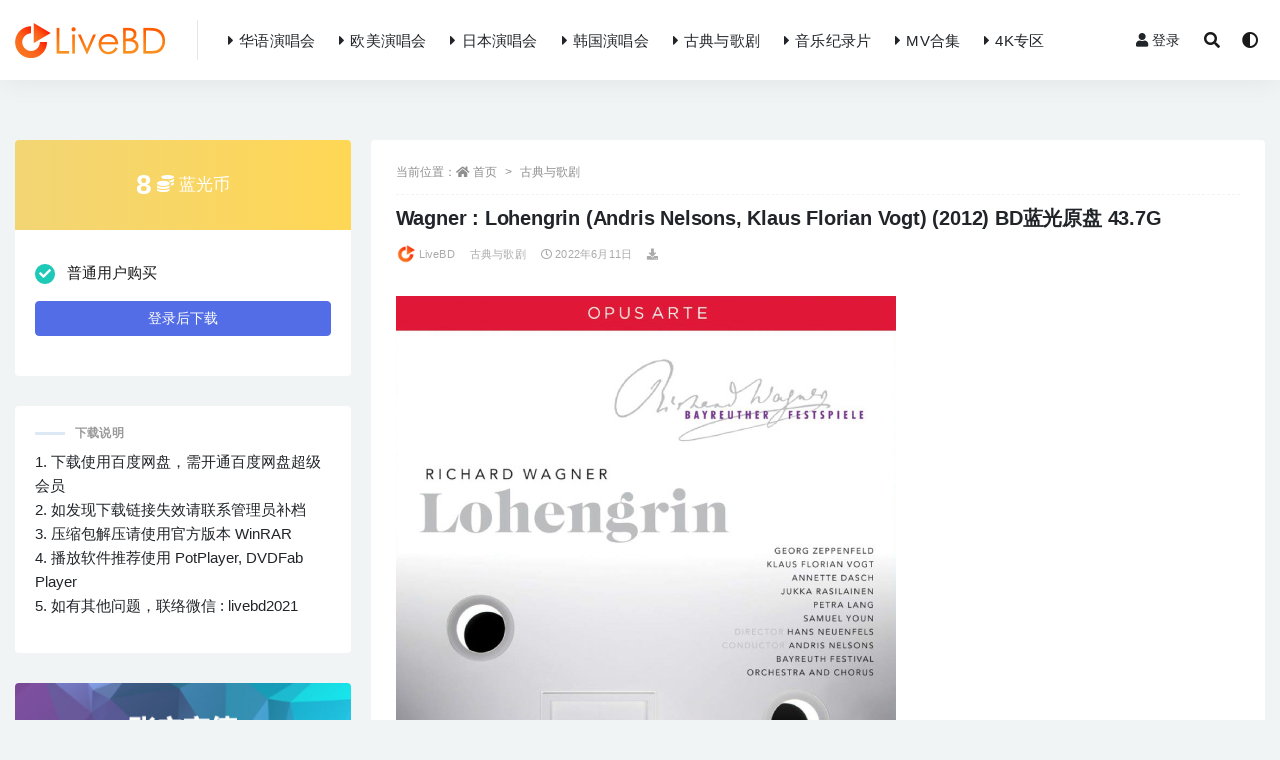

--- FILE ---
content_type: text/html; charset=UTF-8
request_url: https://www.livebd.cc/3845.html
body_size: 13334
content:
<!doctype html>
<html lang="zh-Hans">
<head>
	<meta charset="UTF-8">
	<meta name="viewport" content="width=device-width, initial-scale=1, minimum-scale=1, maximum-scale=1">
	<link rel="profile" href="https://gmpg.org/xfn/11">
	<meta content="index,follow" name="robots">
<meta content="index,follow" name="GOOGLEBOT">
<meta content="LiveBD"  name="Author">
	<meta name='robots' content='max-image-preview:large, index, follow' />
<title>Wagner : Lohengrin (Andris Nelsons, Klaus Florian Vogt) (2012) BD蓝光原盘 43.7G|演唱会下载_Blu-ray_BDISO_BDMV_百度网盘下载</title>
<meta name="keywords" content="Andris Nelsons,瓦格纳歌剧" />
<meta name="description" content="英文名称 : Wagner : Lohengrin (Andris Nelsons, Klaus Florian Vogt) (2012) 中文名称 : 瓦格纳歌剧 : 罗恩格林 资源类型 : 古典歌" />
<style id='wp-img-auto-sizes-contain-inline-css'>
img:is([sizes=auto i],[sizes^="auto," i]){contain-intrinsic-size:3000px 1500px}
/*# sourceURL=wp-img-auto-sizes-contain-inline-css */
</style>
<style id='classic-theme-styles-inline-css'>
/*! This file is auto-generated */
.wp-block-button__link{color:#fff;background-color:#32373c;border-radius:9999px;box-shadow:none;text-decoration:none;padding:calc(.667em + 2px) calc(1.333em + 2px);font-size:1.125em}.wp-block-file__button{background:#32373c;color:#fff;text-decoration:none}
/*# sourceURL=/wp-includes/css/classic-themes.min.css */
</style>
<link rel='stylesheet' id='bootstrap-css' href='https://www.livebd.cc/wp-content/themes/rizhuti-v2/assets/bootstrap/css/bootstrap.min.css?ver=4.6.0' media='all' />
<link rel='stylesheet' id='csf-fa5-css' href='https://www.livebd.cc/wp-content/themes/rizhuti-v2/assets/css/all.min.css?ver=5.14.0' media='all' />
<link rel='stylesheet' id='csf-fa5-v4-shims-css' href='https://www.livebd.cc/wp-content/themes/rizhuti-v2/assets/css/v4-shims.min.css?ver=5.14.0' media='all' />
<link rel='stylesheet' id='plugins-css' href='https://www.livebd.cc/wp-content/themes/rizhuti-v2/assets/css/plugins.css?ver=1.0.0' media='all' />
<link rel='stylesheet' id='app-css' href='https://www.livebd.cc/wp-content/themes/rizhuti-v2/assets/css/app.css?ver=2.2.0' media='all' />
<link rel='stylesheet' id='dark-css' href='https://www.livebd.cc/wp-content/themes/rizhuti-v2/assets/css/dark.css?ver=2.2.0' media='all' />
<script src="https://www.livebd.cc/wp-content/themes/rizhuti-v2/assets/js/jquery.min.js?ver=3.5.1" id="jquery-js"></script>
<link rel="pingback" href="https://www.livebd.cc/xmlrpc.php"><link rel="icon" href="https://www.livebd.cc/wp-content/uploads/2021/09/1632665090-d02a42d9cb3dec9.png" sizes="32x32" />
<link rel="icon" href="https://www.livebd.cc/wp-content/uploads/2021/09/1632665090-d02a42d9cb3dec9.png" sizes="192x192" />
<link rel="apple-touch-icon" href="https://www.livebd.cc/wp-content/uploads/2021/09/1632665090-d02a42d9cb3dec9.png" />
<meta name="msapplication-TileImage" content="https://www.livebd.cc/wp-content/uploads/2021/09/1632665090-d02a42d9cb3dec9.png" />
<style id='global-styles-inline-css'>
:root{--wp--preset--aspect-ratio--square: 1;--wp--preset--aspect-ratio--4-3: 4/3;--wp--preset--aspect-ratio--3-4: 3/4;--wp--preset--aspect-ratio--3-2: 3/2;--wp--preset--aspect-ratio--2-3: 2/3;--wp--preset--aspect-ratio--16-9: 16/9;--wp--preset--aspect-ratio--9-16: 9/16;--wp--preset--color--black: #000000;--wp--preset--color--cyan-bluish-gray: #abb8c3;--wp--preset--color--white: #ffffff;--wp--preset--color--pale-pink: #f78da7;--wp--preset--color--vivid-red: #cf2e2e;--wp--preset--color--luminous-vivid-orange: #ff6900;--wp--preset--color--luminous-vivid-amber: #fcb900;--wp--preset--color--light-green-cyan: #7bdcb5;--wp--preset--color--vivid-green-cyan: #00d084;--wp--preset--color--pale-cyan-blue: #8ed1fc;--wp--preset--color--vivid-cyan-blue: #0693e3;--wp--preset--color--vivid-purple: #9b51e0;--wp--preset--gradient--vivid-cyan-blue-to-vivid-purple: linear-gradient(135deg,rgb(6,147,227) 0%,rgb(155,81,224) 100%);--wp--preset--gradient--light-green-cyan-to-vivid-green-cyan: linear-gradient(135deg,rgb(122,220,180) 0%,rgb(0,208,130) 100%);--wp--preset--gradient--luminous-vivid-amber-to-luminous-vivid-orange: linear-gradient(135deg,rgb(252,185,0) 0%,rgb(255,105,0) 100%);--wp--preset--gradient--luminous-vivid-orange-to-vivid-red: linear-gradient(135deg,rgb(255,105,0) 0%,rgb(207,46,46) 100%);--wp--preset--gradient--very-light-gray-to-cyan-bluish-gray: linear-gradient(135deg,rgb(238,238,238) 0%,rgb(169,184,195) 100%);--wp--preset--gradient--cool-to-warm-spectrum: linear-gradient(135deg,rgb(74,234,220) 0%,rgb(151,120,209) 20%,rgb(207,42,186) 40%,rgb(238,44,130) 60%,rgb(251,105,98) 80%,rgb(254,248,76) 100%);--wp--preset--gradient--blush-light-purple: linear-gradient(135deg,rgb(255,206,236) 0%,rgb(152,150,240) 100%);--wp--preset--gradient--blush-bordeaux: linear-gradient(135deg,rgb(254,205,165) 0%,rgb(254,45,45) 50%,rgb(107,0,62) 100%);--wp--preset--gradient--luminous-dusk: linear-gradient(135deg,rgb(255,203,112) 0%,rgb(199,81,192) 50%,rgb(65,88,208) 100%);--wp--preset--gradient--pale-ocean: linear-gradient(135deg,rgb(255,245,203) 0%,rgb(182,227,212) 50%,rgb(51,167,181) 100%);--wp--preset--gradient--electric-grass: linear-gradient(135deg,rgb(202,248,128) 0%,rgb(113,206,126) 100%);--wp--preset--gradient--midnight: linear-gradient(135deg,rgb(2,3,129) 0%,rgb(40,116,252) 100%);--wp--preset--font-size--small: 13px;--wp--preset--font-size--medium: 20px;--wp--preset--font-size--large: 36px;--wp--preset--font-size--x-large: 42px;--wp--preset--spacing--20: 0.44rem;--wp--preset--spacing--30: 0.67rem;--wp--preset--spacing--40: 1rem;--wp--preset--spacing--50: 1.5rem;--wp--preset--spacing--60: 2.25rem;--wp--preset--spacing--70: 3.38rem;--wp--preset--spacing--80: 5.06rem;--wp--preset--shadow--natural: 6px 6px 9px rgba(0, 0, 0, 0.2);--wp--preset--shadow--deep: 12px 12px 50px rgba(0, 0, 0, 0.4);--wp--preset--shadow--sharp: 6px 6px 0px rgba(0, 0, 0, 0.2);--wp--preset--shadow--outlined: 6px 6px 0px -3px rgb(255, 255, 255), 6px 6px rgb(0, 0, 0);--wp--preset--shadow--crisp: 6px 6px 0px rgb(0, 0, 0);}:where(.is-layout-flex){gap: 0.5em;}:where(.is-layout-grid){gap: 0.5em;}body .is-layout-flex{display: flex;}.is-layout-flex{flex-wrap: wrap;align-items: center;}.is-layout-flex > :is(*, div){margin: 0;}body .is-layout-grid{display: grid;}.is-layout-grid > :is(*, div){margin: 0;}:where(.wp-block-columns.is-layout-flex){gap: 2em;}:where(.wp-block-columns.is-layout-grid){gap: 2em;}:where(.wp-block-post-template.is-layout-flex){gap: 1.25em;}:where(.wp-block-post-template.is-layout-grid){gap: 1.25em;}.has-black-color{color: var(--wp--preset--color--black) !important;}.has-cyan-bluish-gray-color{color: var(--wp--preset--color--cyan-bluish-gray) !important;}.has-white-color{color: var(--wp--preset--color--white) !important;}.has-pale-pink-color{color: var(--wp--preset--color--pale-pink) !important;}.has-vivid-red-color{color: var(--wp--preset--color--vivid-red) !important;}.has-luminous-vivid-orange-color{color: var(--wp--preset--color--luminous-vivid-orange) !important;}.has-luminous-vivid-amber-color{color: var(--wp--preset--color--luminous-vivid-amber) !important;}.has-light-green-cyan-color{color: var(--wp--preset--color--light-green-cyan) !important;}.has-vivid-green-cyan-color{color: var(--wp--preset--color--vivid-green-cyan) !important;}.has-pale-cyan-blue-color{color: var(--wp--preset--color--pale-cyan-blue) !important;}.has-vivid-cyan-blue-color{color: var(--wp--preset--color--vivid-cyan-blue) !important;}.has-vivid-purple-color{color: var(--wp--preset--color--vivid-purple) !important;}.has-black-background-color{background-color: var(--wp--preset--color--black) !important;}.has-cyan-bluish-gray-background-color{background-color: var(--wp--preset--color--cyan-bluish-gray) !important;}.has-white-background-color{background-color: var(--wp--preset--color--white) !important;}.has-pale-pink-background-color{background-color: var(--wp--preset--color--pale-pink) !important;}.has-vivid-red-background-color{background-color: var(--wp--preset--color--vivid-red) !important;}.has-luminous-vivid-orange-background-color{background-color: var(--wp--preset--color--luminous-vivid-orange) !important;}.has-luminous-vivid-amber-background-color{background-color: var(--wp--preset--color--luminous-vivid-amber) !important;}.has-light-green-cyan-background-color{background-color: var(--wp--preset--color--light-green-cyan) !important;}.has-vivid-green-cyan-background-color{background-color: var(--wp--preset--color--vivid-green-cyan) !important;}.has-pale-cyan-blue-background-color{background-color: var(--wp--preset--color--pale-cyan-blue) !important;}.has-vivid-cyan-blue-background-color{background-color: var(--wp--preset--color--vivid-cyan-blue) !important;}.has-vivid-purple-background-color{background-color: var(--wp--preset--color--vivid-purple) !important;}.has-black-border-color{border-color: var(--wp--preset--color--black) !important;}.has-cyan-bluish-gray-border-color{border-color: var(--wp--preset--color--cyan-bluish-gray) !important;}.has-white-border-color{border-color: var(--wp--preset--color--white) !important;}.has-pale-pink-border-color{border-color: var(--wp--preset--color--pale-pink) !important;}.has-vivid-red-border-color{border-color: var(--wp--preset--color--vivid-red) !important;}.has-luminous-vivid-orange-border-color{border-color: var(--wp--preset--color--luminous-vivid-orange) !important;}.has-luminous-vivid-amber-border-color{border-color: var(--wp--preset--color--luminous-vivid-amber) !important;}.has-light-green-cyan-border-color{border-color: var(--wp--preset--color--light-green-cyan) !important;}.has-vivid-green-cyan-border-color{border-color: var(--wp--preset--color--vivid-green-cyan) !important;}.has-pale-cyan-blue-border-color{border-color: var(--wp--preset--color--pale-cyan-blue) !important;}.has-vivid-cyan-blue-border-color{border-color: var(--wp--preset--color--vivid-cyan-blue) !important;}.has-vivid-purple-border-color{border-color: var(--wp--preset--color--vivid-purple) !important;}.has-vivid-cyan-blue-to-vivid-purple-gradient-background{background: var(--wp--preset--gradient--vivid-cyan-blue-to-vivid-purple) !important;}.has-light-green-cyan-to-vivid-green-cyan-gradient-background{background: var(--wp--preset--gradient--light-green-cyan-to-vivid-green-cyan) !important;}.has-luminous-vivid-amber-to-luminous-vivid-orange-gradient-background{background: var(--wp--preset--gradient--luminous-vivid-amber-to-luminous-vivid-orange) !important;}.has-luminous-vivid-orange-to-vivid-red-gradient-background{background: var(--wp--preset--gradient--luminous-vivid-orange-to-vivid-red) !important;}.has-very-light-gray-to-cyan-bluish-gray-gradient-background{background: var(--wp--preset--gradient--very-light-gray-to-cyan-bluish-gray) !important;}.has-cool-to-warm-spectrum-gradient-background{background: var(--wp--preset--gradient--cool-to-warm-spectrum) !important;}.has-blush-light-purple-gradient-background{background: var(--wp--preset--gradient--blush-light-purple) !important;}.has-blush-bordeaux-gradient-background{background: var(--wp--preset--gradient--blush-bordeaux) !important;}.has-luminous-dusk-gradient-background{background: var(--wp--preset--gradient--luminous-dusk) !important;}.has-pale-ocean-gradient-background{background: var(--wp--preset--gradient--pale-ocean) !important;}.has-electric-grass-gradient-background{background: var(--wp--preset--gradient--electric-grass) !important;}.has-midnight-gradient-background{background: var(--wp--preset--gradient--midnight) !important;}.has-small-font-size{font-size: var(--wp--preset--font-size--small) !important;}.has-medium-font-size{font-size: var(--wp--preset--font-size--medium) !important;}.has-large-font-size{font-size: var(--wp--preset--font-size--large) !important;}.has-x-large-font-size{font-size: var(--wp--preset--font-size--x-large) !important;}
/*# sourceURL=global-styles-inline-css */
</style>
</head>
<body data-rsssl=1 class="wp-singular post-template-default single single-post postid-3845 single-format-standard wp-theme-rizhuti-v2 wide-screen navbar-regular pagination-numeric no-off-canvas sidebar-left">
<div id="app" class="site">
	
<header class="site-header">
    <div class="container">
	    <div class="navbar">
			  <div class="logo-wrapper">
          <a href="https://www.livebd.cc/">
        <img class="logo regular" src="https://www.livebd.cc/wp-content/uploads/2021/09/1632665070-27707822768c9c9.png" alt="LiveBD">
      </a>
    
  </div> 			<div class="sep"></div>

			<nav class="main-menu d-none d-lg-block">
			<ul id="menu-menu-1" class="nav-list u-plain-list"><li class="menu-item menu-item-type-taxonomy menu-item-object-category"><a href="https://www.livebd.cc/ch"><i class="fas fa-caret-right"></i>华语演唱会</a></li>
<li class="menu-item menu-item-type-taxonomy menu-item-object-category"><a href="https://www.livebd.cc/en"><i class="fas fa-caret-right"></i>欧美演唱会</a></li>
<li class="menu-item menu-item-type-taxonomy menu-item-object-category"><a href="https://www.livebd.cc/jp"><i class="fas fa-caret-right"></i>日本演唱会</a></li>
<li class="menu-item menu-item-type-taxonomy menu-item-object-category"><a href="https://www.livebd.cc/kor"><i class="fas fa-caret-right"></i>韩国演唱会</a></li>
<li class="menu-item menu-item-type-taxonomy menu-item-object-category current-post-ancestor current-menu-parent current-post-parent"><a href="https://www.livebd.cc/classical"><i class="fas fa-caret-right"></i>古典与歌剧</a></li>
<li class="menu-item menu-item-type-taxonomy menu-item-object-category"><a href="https://www.livebd.cc/doc"><i class="fas fa-caret-right"></i>音乐纪录片</a></li>
<li class="menu-item menu-item-type-taxonomy menu-item-object-category"><a href="https://www.livebd.cc/clips"><i class="fas fa-caret-right"></i>MV合集</a></li>
<li class="menu-item menu-item-type-taxonomy menu-item-object-category"><a href="https://www.livebd.cc/4k"><i class="fas fa-caret-right"></i>4K专区</a></li>
</ul>			</nav>
			
			<div class="actions">
                
		        
				<!-- user navbar dropdown -->
		        				<a class="btn btn-sm ml-2" rel="nofollow noopener noreferrer" href="https://www.livebd.cc/login?mod=login&#038;redirect_to=https%3A%2F%2Flivebd.cc%3A443%2F3845.html"><i class="fa fa-user mr-1"></i>登录</a>
								<!-- user navbar dropdown -->

				<span class="btn btn-sm search-open navbar-button ml-2" rel="nofollow noopener noreferrer" data-action="omnisearch-open" data-target="#omnisearch" title="搜索"><i class="fas fa-search"></i></span>
                <span class="btn btn-sm toggle-dark navbar-button ml-2" id="xunjie-c" rel="nofollow noopener noreferrer" title="夜间模式"><i class="fa fa-adjust"></i></span>
		        <div class="burger"></div>

		        
		    </div>
		    
	    </div>
    </div>
</header>

<div class="header-gap"></div>

	<main id="main" role="main" class="site-content">
<div class="container">
	<div class="row">
		<div class="content-column col-lg-9">
			<div class="content-area">
				<article id="post-3845" class="article-content post-3845 post type-post status-publish format-standard hentry category-classical category-all tag-andris-nelsons tag-357">

  <div class="container">
        <div class="article-crumb"><ol class="breadcrumb">当前位置：<li class="home"><i class="fa fa-home"></i> <a href="https://www.livebd.cc">首页</a></li><li><a href="https://www.livebd.cc/classical">古典与歌剧</a></li></ol></div>
    
    <header class="entry-header">
<h1 class="entry-title">Wagner : Lohengrin (Andris Nelsons, Klaus Florian Vogt) (2012) BD蓝光原盘 43.7G</h1>          <div class="entry-meta">
            
                          <span class="meta-author">
                <a href="https://www.livebd.cc/author/LiveBD"><img alt='' data-src='//www.livebd.cc/wp-content/uploads/2021/05/头像.png' class='lazyload avatar avatar-96 photo' height='96' width='96' />LiveBD                </a>
              </span>
                          <span class="meta-category">
                <a href="https://www.livebd.cc/classical" rel="category">古典与歌剧</a>
              </span>
                          <span class="meta-date">
                <a href="https://www.livebd.cc/3845.html" rel="nofollow">
                  <time datetime="2022-06-11T09:04:10+08:00">
                    <i class="fa fa-clock-o"></i>
                    2022年6月11日                  </time>
                </a>
              </span>
            <span class="meta-shhop-icon"><i class="fas fa-download"></i></span>                <span class="meta-edit"></span>
            

          </div>
        </header>

      
    <div class="entry-wrapper">
      <div class="entry-content u-text-format u-clearfix">
        <p><img fetchpriority="high" decoding="async" class="alignnone size-full wp-image-3846" src="https://www.livebd.cc/wp-content/uploads/2022/06/1654909337-32d4e019a529c5c.jpg"  width="500" height="580" srcset="https://www.livebd.cc/wp-content/uploads/2022/06/1654909337-32d4e019a529c5c.jpg 500w, https://www.livebd.cc/wp-content/uploads/2022/06/1654909337-32d4e019a529c5c-300x348.jpg 300w" sizes="(max-width: 500px) 100vw, 500px" title="Wagner : Lohengrin (Andris Nelsons, Klaus Florian Vogt) (2012) BD蓝光原盘 43.7G_Blu-ray_BDMV_BDISO_" alt="Wagner : Lohengrin (Andris Nelsons, Klaus Florian Vogt) (2012) BD蓝光原盘 43.7G_Blu-ray_BDMV_BDISO_" /></p>
<p>英文名称 : Wagner : Lohengrin (<span><a href="https://www.livebd.cc/tag/396" title="Andris Nelsons" target="_blank">Andris Nelsons</a></span>, Klaus Florian Vogt) (2012)<br />
中文名称 : <span><a href="https://www.livebd.cc/tag/357" title="瓦格纳歌剧" target="_blank">瓦格纳歌剧</a></span> : 罗恩格林<br />
资源类型 : 古典歌剧<br />
资源规格 : Blu-ray 蓝光原盘 BDMV<br />
下载方式 : 百度网盘<br />
文件体积 : 43.7G</p>
<p>指挥 : Andris Nelsons 安德列斯尼尔森斯<br />
导演 : Hans Neuenfels 汉斯纽恩费尔斯<br />
乐团 : Bayreuth Festival Orchestra &amp; Chorus 贝鲁斯音乐节管弦乐队和合唱团<br />
字幕 : English, French, German, Spanish</p>
<p>表演 :</p>
<p>Klaus Florian Vogt &#8211; Lohengrin<br />
<span><a href="https://www.livebd.cc/tag/587" title="Annette Dasch" target="_blank">Annette Dasch</a></span> &#8211; Elsa<br />
Petra Lang &#8211; Ortrud<br />
Jukka Rasilainen &#8211; Friedrich Von Telramund<br />
Georg Zeppenfeld &#8211; König Heinrich</p>
<p><img decoding="async" class="alignnone size-medium wp-image-3847" src="https://www.livebd.cc/wp-content/uploads/2022/06/1654909339-342233cc3f98b87.jpg"  width="960" height="540" srcset="https://www.livebd.cc/wp-content/uploads/2022/06/1654909339-342233cc3f98b87.jpg 960w, https://www.livebd.cc/wp-content/uploads/2022/06/1654909339-342233cc3f98b87-768x432.jpg 768w" sizes="(max-width: 960px) 100vw, 960px" title="Wagner : Lohengrin (Andris Nelsons, Klaus Florian Vogt) (2012) BD蓝光原盘 43.7G_Blu-ray_BDMV_BDISO_1" alt="Wagner : Lohengrin (Andris Nelsons, Klaus Florian Vogt) (2012) BD蓝光原盘 43.7G_Blu-ray_BDMV_BDISO_1" /></p>
<p><img loading="lazy" decoding="async" class="alignnone size-medium wp-image-3848" src="https://www.livebd.cc/wp-content/uploads/2022/06/1654909342-1a9b01400b6d7a8.jpg"  width="960" height="1080" srcset="https://www.livebd.cc/wp-content/uploads/2022/06/1654909342-1a9b01400b6d7a8.jpg 960w, https://www.livebd.cc/wp-content/uploads/2022/06/1654909342-1a9b01400b6d7a8-768x864.jpg 768w" sizes="auto, (max-width: 960px) 100vw, 960px" title="Wagner : Lohengrin (Andris Nelsons, Klaus Florian Vogt) (2012) BD蓝光原盘 43.7G_Blu-ray_BDMV_BDISO_2" alt="Wagner : Lohengrin (Andris Nelsons, Klaus Florian Vogt) (2012) BD蓝光原盘 43.7G_Blu-ray_BDMV_BDISO_2" /></p>
<div class="pt-0 d-none d-block d-xl-none d-lg-none"><aside id="header-widget-shop-down" class="widget-area"><p></p></aside></div><div class="post-note alert alert-info mt-2" role="alert"><small><strong>重要声明 : </strong>本站所有演唱会资源均来源于网络收集并整理，内容版权归属唱片公司所有。下载链接仅供宽带测试研究使用，请勿用于商业用途。若本站所发布的内容侵犯您的版权，请第一时间联系我们，我们将在确认之后予以删除。管理员邮箱 : service@livebd.cc</small></div><div class="entry-tags"><a href="https://www.livebd.cc/tag/396" class="btn btn-sm btn-light mr-2" rel="tag">Andris Nelsons</a><a href="https://www.livebd.cc/tag/357" class="btn btn-sm btn-light mr-2" rel="tag">瓦格纳歌剧</a></div>
<div class="entry-share">
	<div class="row">
		<div class="col d-none d-lg-block">
			<a class="share-author" href="https://www.livebd.cc/author/LiveBD">
                <img alt='' data-src='//www.livebd.cc/wp-content/uploads/2021/05/头像.png' class='lazyload avatar avatar-50 photo' height='50' width='50' />LiveBD<span class="badge badge-secondary-lighten mx-2"><i class="fa fa-diamond mr-1"></i>普通用户</span>            </a>
		</div>
		<div class="col-auto mb-3 mb-lg-0">
			<button class="go-star-btn btn btn-sm btn-outline-info mr-2" data-id="3845"><i class="far fa-star"></i> 收藏</button>			
			<button class="share-poster btn btn-sm btn-outline-info" data-id="3845"><i class="fa fa-share-alt"></i> 海报分享</button>
		</div>
	</div>
</div>

      </div>
    </div>
    

  </div>
</article>

<div class="entry-navigation">
	<div class="row">
            	<div class="col-lg-6 col-12">
            <a class="entry-page-prev lazyload" href="https://www.livebd.cc/7586.html" title="Dukas : Ariane et Barbe-Bleue (Stephane Deneve, Claus Guth) (2013) BD蓝光原盘 22.4G" data-bg="https://www.livebd.cc/wp-content/uploads/2022/11/1668253748-ccb4df4ae05d7f0.jpg">
                <div class="entry-page-icon"><i class="fas fa-arrow-left"></i></div>
                <div class="entry-page-info">
                    <span class="d-block rnav">上一篇</span>
                    <span class="d-block title">Dukas : Ariane et Barbe-Bleue (Stephane Deneve, Claus Guth) (2013) BD蓝光原盘 22.4G</span>
                </div>
            </a> 
        </div>
                    	<div class="col-lg-6 col-12">
            <a class="entry-page-next lazyload" href="https://www.livebd.cc/3850.html" title="Wagner : Der Ring Des Nibelungen (James Levine, The Metropolitan Opera) (2012) (5BD) BD蓝光原盘 197.6G" data-bg="https://www.livebd.cc/wp-content/uploads/2022/06/1654909421-3df55cdb8598ae5.jpg">
                <div class="entry-page-info">
                    <span class="d-block rnav">下一篇</span>
                    <span class="d-block title">Wagner : Der Ring Des Nibelungen (James Levine, The Metropolitan Opera) (2012) (5BD) BD蓝光原盘 197.6G</span>
                </div>
                <div class="entry-page-icon"><i class="fas fa-arrow-right"></i></div>
            </a>
        </div>
            </div>
</div>    <div class="related-posts">
        <h3 class="u-border-title">相关文章</h3>
        <div class="row">
                      <div class="col-lg-3 col-md-4 col-6 ">
              <article id="post-15376" class="post post-grid post-15376 type-post status-publish format-standard hentry category-classical category-all category-excellent tag-andris-nelsons tag-bernard-haitink tag-claudio-abbado tag-daniel-harding tag-gustavo-dudamel tag-kirill-petrenko tag-simon-rattle tag-yannick-nezet-seguin">
                  <div class="entry-media"><div class="placeholder" style="padding-bottom: 116%"><a href="https://www.livebd.cc/15376.html" title="Berliner Philharmoniker &#038; Various Conductor &#8211; Mahler Symphonies Nos. 1-10 (4BD) (2021) BD蓝光原盘 151.8G" rel="nofollow noopener noreferrer" target="_blank"><img class="lazyload" data-src="https://www.livebd.cc/wp-content/uploads/2024/06/1718569423-39e8b6d09f02298.jpg" src="[data-uri]" alt="Berliner Philharmoniker &#038; Various Conductor &#8211; Mahler Symphonies Nos. 1-10 (4BD) (2021) BD蓝光原盘 151.8G" /></a></div></div>                  <div class="entry-wrapper">
                    <header class="entry-header"><h2 class="entry-title"><a href="https://www.livebd.cc/15376.html" title="Berliner Philharmoniker &#038; Various Conductor &#8211; Mahler Symphonies Nos. 1-10 (4BD) (2021) BD蓝光原盘 151.8G" rel="bookmark">Berliner Philharmoniker &#038; Various Conductor &#8211; Mahler Symphonies Nos. 1-10 (4BD) (2021) BD蓝光原盘 151.8G</a></h2></header>
                                    </div>
            </article>
          </div>
                      <div class="col-lg-3 col-md-4 col-6 ">
              <article id="post-4039" class="post post-grid post-4039 type-post status-publish format-standard hentry category-classical category-all tag-christian-thielemann tag-357">
                  <div class="entry-media"><div class="placeholder" style="padding-bottom: 116%"><a href="https://www.livebd.cc/4039.html" title="Wagner : Parsifal (Christian Thielemann, Staatskapelle Dresden) (2013) BD蓝光原盘 40.7G" rel="nofollow noopener noreferrer" target="_blank"><img class="lazyload" data-src="https://www.livebd.cc/wp-content/uploads/2022/06/1655332010-cd64d3317754fb7.jpg" src="[data-uri]" alt="Wagner : Parsifal (Christian Thielemann, Staatskapelle Dresden) (2013) BD蓝光原盘 40.7G" /></a></div></div>                  <div class="entry-wrapper">
                    <header class="entry-header"><h2 class="entry-title"><a href="https://www.livebd.cc/4039.html" title="Wagner : Parsifal (Christian Thielemann, Staatskapelle Dresden) (2013) BD蓝光原盘 40.7G" rel="bookmark">Wagner : Parsifal (Christian Thielemann, Staatskapelle Dresden) (2013) BD蓝光原盘 40.7G</a></h2></header>
                                    </div>
            </article>
          </div>
                      <div class="col-lg-3 col-md-4 col-6 ">
              <article id="post-4583" class="post post-grid post-4583 type-post status-publish format-standard hentry category-classical category-all tag-andris-nelsons tag-claudio-abbado">
                  <div class="entry-media"><div class="placeholder" style="padding-bottom: 116%"><a href="https://www.livebd.cc/4583.html" title="Andris Nelsons &#038; Lucerne Festival Orchestra &#8211; Memorial Concert for Claudio Abbado (2014) BD蓝光原盘 21.9G" rel="nofollow noopener noreferrer" target="_blank"><img class="lazyload" data-src="https://www.livebd.cc/wp-content/uploads/2022/07/1656929649-959e61b117a4188.jpg" src="[data-uri]" alt="Andris Nelsons &#038; Lucerne Festival Orchestra &#8211; Memorial Concert for Claudio Abbado (2014) BD蓝光原盘 21.9G" /></a></div></div>                  <div class="entry-wrapper">
                    <header class="entry-header"><h2 class="entry-title"><a href="https://www.livebd.cc/4583.html" title="Andris Nelsons &#038; Lucerne Festival Orchestra &#8211; Memorial Concert for Claudio Abbado (2014) BD蓝光原盘 21.9G" rel="bookmark">Andris Nelsons &#038; Lucerne Festival Orchestra &#8211; Memorial Concert for Claudio Abbado (2014) BD蓝光原盘 21.9G</a></h2></header>
                                    </div>
            </article>
          </div>
                      <div class="col-lg-3 col-md-4 col-6 ">
              <article id="post-14645" class="post post-grid post-14645 type-post status-publish format-standard hentry category-classical category-all tag-andris-nelsons">
                  <div class="entry-media"><div class="placeholder" style="padding-bottom: 116%"><a href="https://www.livebd.cc/14645.html" title="Andris Nelsons &#8211; Shostakovich Violin Concerto No. 1 &#038; Tchaikovsky Symphony No. 5 (2020) BD蓝光原盘 22.4G" rel="nofollow noopener noreferrer" target="_blank"><img class="lazyload" data-src="https://www.livebd.cc/wp-content/uploads/2024/04/1714419320-4bfc9ea3b20b8fb.jpg" src="[data-uri]" alt="Andris Nelsons &#8211; Shostakovich Violin Concerto No. 1 &#038; Tchaikovsky Symphony No. 5 (2020) BD蓝光原盘 22.4G" /></a></div></div>                  <div class="entry-wrapper">
                    <header class="entry-header"><h2 class="entry-title"><a href="https://www.livebd.cc/14645.html" title="Andris Nelsons &#8211; Shostakovich Violin Concerto No. 1 &#038; Tchaikovsky Symphony No. 5 (2020) BD蓝光原盘 22.4G" rel="bookmark">Andris Nelsons &#8211; Shostakovich Violin Concerto No. 1 &#038; Tchaikovsky Symphony No. 5 (2020) BD蓝光原盘 22.4G</a></h2></header>
                                    </div>
            </article>
          </div>
                      <div class="col-lg-3 col-md-4 col-6 ">
              <article id="post-3919" class="post post-grid post-3919 type-post status-publish format-standard hentry category-classical category-all tag-andris-nelsons">
                  <div class="entry-media"><div class="placeholder" style="padding-bottom: 116%"><a href="https://www.livebd.cc/3919.html" title="Andris Nelsons &#8211; Dvorak Symphony No. 9 From The New World (2013) BD蓝光原盘 22.2G" rel="nofollow noopener noreferrer" target="_blank"><img class="lazyload" data-src="https://www.livebd.cc/wp-content/uploads/2022/06/1655105512-48864bca38c6fc0.jpg" src="[data-uri]" alt="Andris Nelsons &#8211; Dvorak Symphony No. 9 From The New World (2013) BD蓝光原盘 22.2G" /></a></div></div>                  <div class="entry-wrapper">
                    <header class="entry-header"><h2 class="entry-title"><a href="https://www.livebd.cc/3919.html" title="Andris Nelsons &#8211; Dvorak Symphony No. 9 From The New World (2013) BD蓝光原盘 22.2G" rel="bookmark">Andris Nelsons &#8211; Dvorak Symphony No. 9 From The New World (2013) BD蓝光原盘 22.2G</a></h2></header>
                                    </div>
            </article>
          </div>
                      <div class="col-lg-3 col-md-4 col-6 ">
              <article id="post-14642" class="post post-grid post-14642 type-post status-publish format-standard hentry category-classical category-all tag-andris-nelsons">
                  <div class="entry-media"><div class="placeholder" style="padding-bottom: 116%"><a href="https://www.livebd.cc/14642.html" title="Andris Nelsons &#8211; Mozart Symphony No. 40 &#038; Tchaikovsky Symphony No. 6 (2020) BD蓝光原盘 22.7G" rel="nofollow noopener noreferrer" target="_blank"><img class="lazyload" data-src="https://www.livebd.cc/wp-content/uploads/2024/04/1714419221-57e3d357ef80a91.jpg" src="[data-uri]" alt="Andris Nelsons &#8211; Mozart Symphony No. 40 &#038; Tchaikovsky Symphony No. 6 (2020) BD蓝光原盘 22.7G" /></a></div></div>                  <div class="entry-wrapper">
                    <header class="entry-header"><h2 class="entry-title"><a href="https://www.livebd.cc/14642.html" title="Andris Nelsons &#8211; Mozart Symphony No. 40 &#038; Tchaikovsky Symphony No. 6 (2020) BD蓝光原盘 22.7G" rel="bookmark">Andris Nelsons &#8211; Mozart Symphony No. 40 &#038; Tchaikovsky Symphony No. 6 (2020) BD蓝光原盘 22.7G</a></h2></header>
                                    </div>
            </article>
          </div>
                      <div class="col-lg-3 col-md-4 col-6 ">
              <article id="post-14650" class="post post-grid post-14650 type-post status-publish format-standard hentry category-classical category-all tag-andris-nelsons">
                  <div class="entry-media"><div class="placeholder" style="padding-bottom: 116%"><a href="https://www.livebd.cc/14650.html" title="Andris Nelsons &#8211; Weinberg Trumpet Concerto &#038; Tchaikovsky Symphony No. 4 (2020) BD蓝光原盘 20.8G" rel="nofollow noopener noreferrer" target="_blank"><img class="lazyload" data-src="https://www.livebd.cc/wp-content/uploads/2024/04/1714419398-fa613b0514a9672.jpg" src="[data-uri]" alt="Andris Nelsons &#8211; Weinberg Trumpet Concerto &#038; Tchaikovsky Symphony No. 4 (2020) BD蓝光原盘 20.8G" /></a></div></div>                  <div class="entry-wrapper">
                    <header class="entry-header"><h2 class="entry-title"><a href="https://www.livebd.cc/14650.html" title="Andris Nelsons &#8211; Weinberg Trumpet Concerto &#038; Tchaikovsky Symphony No. 4 (2020) BD蓝光原盘 20.8G" rel="bookmark">Andris Nelsons &#8211; Weinberg Trumpet Concerto &#038; Tchaikovsky Symphony No. 4 (2020) BD蓝光原盘 20.8G</a></h2></header>
                                    </div>
            </article>
          </div>
                      <div class="col-lg-3 col-md-4 col-6 ">
              <article id="post-5169" class="post post-grid post-5169 type-post status-publish format-standard hentry category-classical category-all tag-andris-nelsons">
                  <div class="entry-media"><div class="placeholder" style="padding-bottom: 116%"><a href="https://www.livebd.cc/5169.html" title="Andris Nelsons &#038; Royal Concertgebouw Orchestra &#8211; Richard Strauss (2015) BD蓝光原盘 20.9G" rel="nofollow noopener noreferrer" target="_blank"><img class="lazyload" data-src="https://www.livebd.cc/wp-content/uploads/2022/07/1658985995-8622bb26ff34d1f.jpg" src="[data-uri]" alt="Andris Nelsons &#038; Royal Concertgebouw Orchestra &#8211; Richard Strauss (2015) BD蓝光原盘 20.9G" /></a></div></div>                  <div class="entry-wrapper">
                    <header class="entry-header"><h2 class="entry-title"><a href="https://www.livebd.cc/5169.html" title="Andris Nelsons &#038; Royal Concertgebouw Orchestra &#8211; Richard Strauss (2015) BD蓝光原盘 20.9G" rel="bookmark">Andris Nelsons &#038; Royal Concertgebouw Orchestra &#8211; Richard Strauss (2015) BD蓝光原盘 20.9G</a></h2></header>
                                    </div>
            </article>
          </div>
                  </div>
    </div>

			</div>
		</div>
					<div class="sidebar-column col-lg-3">
				<aside id="secondary" class="widget-area">
	<div id="rizhuti_v2_shop_down-4" class="widget rizhuti_v2-widget-shop-down"><div class="price"><h3><span>8</span> <small><i class="fas fa-coins"></i> 蓝光币</small></h3></div><ul class="pricing-options"><li><div class="custom-radio"><input type="radio" id="post_price_opt_no" name="price_filter_opt" checked disabled><label for="post_price_opt_no" data-price="&lt;span&gt;8&lt;/span&gt; &lt;small&gt;&lt;i class=&quot;fas fa-coins&quot;&gt;&lt;/i&gt; 蓝光币&lt;/small&gt;"><span class="circle"></span>普通用户购买</label></div><p><a href="https://www.livebd.cc/login?mod=login&#038;redirect_to=https%3A%2F%2Flivebd.cc%3A443%2F3845.html" class="btn btn-block btn-primary mt-3" rel="nofollow noopener noreferrer">登录后下载</a></p></li></ul></div><div id="text-2" class="widget widget_text"><h5 class="widget-title">下载说明</h5>			<div class="textwidget"><p>1. 下载使用百度网盘，需开通百度网盘超级会员<br />
2. 如发现下载链接失效请联系管理员补档<br />
3. 压缩包解压请使用官方版本 WinRAR<br />
4. 播放软件推荐使用 PotPlayer, DVDFab Player<br />
5. 如有其他问题，联络微信 : livebd2021</p>
</div>
		</div><div id="media_image-5" class="widget widget_media_image"><a href="https://www.livebd.cc/user/coin"><img width="380" height="180" src="https://www.livebd.cc/wp-content/uploads/2021/09/1632709237-dda4ddf9042865f.jpg" class="image wp-image-549  attachment-full size-full" alt="" style="max-width: 100%; height: auto;" decoding="async" loading="lazy" /></a></div>
		<div id="recent-posts-2" class="widget widget_recent_entries">
		<h5 class="widget-title">新发布资源</h5>
		<ul>
											<li>
					<a href="https://www.livebd.cc/22639.html">ファンタシースターシリーズ30周年記念「ライブシンパシー2018」メモリアルBlu-ray (2018) BD蓝光原盘 44.4G</a>
											<span class="post-date">2026年1月31日</span>
									</li>
											<li>
					<a href="https://www.livebd.cc/22634.html">最终幻想30周年纪念专辑 FINAL FANTASY 30th Anniversary Tracks 1987-2017 (2BD) (2018) BD蓝光原盘 85.8G</a>
											<span class="post-date">2026年1月31日</span>
									</li>
											<li>
					<a href="https://www.livebd.cc/22627.html">PERSONA SUPER LIVE P-SOUND BOMB !!!! 2017～港の犯行を目撃せよ!～(2BD) (2018) BD蓝光原盘 67.4G</a>
											<span class="post-date">2026年1月31日</span>
									</li>
											<li>
					<a href="https://www.livebd.cc/22616.html">NEWS LIVE TOUR 2017 NEVERLAND [初回盤] (4BD) (2018) BD蓝光原盘 102.3G</a>
											<span class="post-date">2026年1月31日</span>
									</li>
											<li>
					<a href="https://www.livebd.cc/22611.html">Goose house Live House Tour 2017.11.22 TOKYO (2018) BD蓝光原盘 22.1G</a>
											<span class="post-date">2026年1月31日</span>
									</li>
					</ul>

		</div><div id="tag_cloud-2" class="widget widget_tag_cloud"><h5 class="widget-title">热门标签</h5><div class="tagcloud"><a href="https://www.livebd.cc/tag/396" class="tag-cloud-link tag-link-396 tag-link-position-1" style="font-size: 9.75pt;" aria-label="Andris Nelsons (21 项)">Andris Nelsons<span class="tag-link-count"> (21)</span></a>
<a href="https://www.livebd.cc/tag/668" class="tag-cloud-link tag-link-668 tag-link-position-2" style="font-size: 15.583333333333pt;" aria-label="Animelo Summer Live (34 项)">Animelo Summer Live<span class="tag-link-count"> (34)</span></a>
<a href="https://www.livebd.cc/tag/762" class="tag-cloud-link tag-link-762 tag-link-position-3" style="font-size: 10.333333333333pt;" aria-label="BABYMETAL (22 项)">BABYMETAL<span class="tag-link-count"> (22)</span></a>
<a href="https://www.livebd.cc/tag/904" class="tag-cloud-link tag-link-904 tag-link-position-4" style="font-size: 9.75pt;" aria-label="BiSH (21 项)">BiSH<span class="tag-link-count"> (21)</span></a>
<a href="https://www.livebd.cc/tag/702" class="tag-cloud-link tag-link-702 tag-link-position-5" style="font-size: 8.5833333333333pt;" aria-label="B′z (19 项)">B′z<span class="tag-link-count"> (19)</span></a>
<a href="https://www.livebd.cc/tag/735" class="tag-cloud-link tag-link-735 tag-link-position-6" style="font-size: 9.1666666666667pt;" aria-label="C-ute (20 项)">C-ute<span class="tag-link-count"> (20)</span></a>
<a href="https://www.livebd.cc/tag/370" class="tag-cloud-link tag-link-370 tag-link-position-7" style="font-size: 16.458333333333pt;" aria-label="Christian Thielemann (36 项)">Christian Thielemann<span class="tag-link-count"> (36)</span></a>
<a href="https://www.livebd.cc/tag/363" class="tag-cloud-link tag-link-363 tag-link-position-8" style="font-size: 11.791666666667pt;" aria-label="Claudio Abbado (25 项)">Claudio Abbado<span class="tag-link-count"> (25)</span></a>
<a href="https://www.livebd.cc/tag/359" class="tag-cloud-link tag-link-359 tag-link-position-9" style="font-size: 16.75pt;" aria-label="Daniel Barenboim (37 项)">Daniel Barenboim<span class="tag-link-count"> (37)</span></a>
<a href="https://www.livebd.cc/tag/779" class="tag-cloud-link tag-link-779 tag-link-position-10" style="font-size: 12.958333333333pt;" aria-label="DIR EN GREY (27 项)">DIR EN GREY<span class="tag-link-count"> (27)</span></a>
<a href="https://www.livebd.cc/tag/200" class="tag-cloud-link tag-link-200 tag-link-position-11" style="font-size: 12.958333333333pt;" aria-label="Eric Clapton (27 项)">Eric Clapton<span class="tag-link-count"> (27)</span></a>
<a href="https://www.livebd.cc/tag/721" class="tag-cloud-link tag-link-721 tag-link-position-12" style="font-size: 11.5pt;" aria-label="fripSide (24 项)">fripSide<span class="tag-link-count"> (24)</span></a>
<a href="https://www.livebd.cc/tag/732" class="tag-cloud-link tag-link-732 tag-link-position-13" style="font-size: 22pt;" aria-label="Hello! Project (57 项)">Hello! Project<span class="tag-link-count"> (57)</span></a>
<a href="https://www.livebd.cc/tag/436" class="tag-cloud-link tag-link-436 tag-link-position-14" style="font-size: 9.1666666666667pt;" aria-label="Joe Bonamassa (20 项)">Joe Bonamassa<span class="tag-link-count"> (20)</span></a>
<a href="https://www.livebd.cc/tag/715" class="tag-cloud-link tag-link-715 tag-link-position-15" style="font-size: 8pt;" aria-label="Kalafina (18 项)">Kalafina<span class="tag-link-count"> (18)</span></a>
<a href="https://www.livebd.cc/tag/366" class="tag-cloud-link tag-link-366 tag-link-position-16" style="font-size: 15pt;" aria-label="Karajan (32 项)">Karajan<span class="tag-link-count"> (32)</span></a>
<a href="https://www.livebd.cc/tag/722" class="tag-cloud-link tag-link-722 tag-link-position-17" style="font-size: 9.75pt;" aria-label="LiSA (21 项)">LiSA<span class="tag-link-count"> (21)</span></a>
<a href="https://www.livebd.cc/tag/766" class="tag-cloud-link tag-link-766 tag-link-position-18" style="font-size: 16.75pt;" aria-label="L′Arc～en～Ciel (37 项)">L′Arc～en～Ciel<span class="tag-link-count"> (37)</span></a>
<a href="https://www.livebd.cc/tag/367" class="tag-cloud-link tag-link-367 tag-link-position-19" style="font-size: 11.791666666667pt;" aria-label="Mariss Jansons (25 项)">Mariss Jansons<span class="tag-link-count"> (25)</span></a>
<a href="https://www.livebd.cc/tag/670" class="tag-cloud-link tag-link-670 tag-link-position-20" style="font-size: 9.1666666666667pt;" aria-label="May′n (20 项)">May′n<span class="tag-link-count"> (20)</span></a>
<a href="https://www.livebd.cc/tag/761" class="tag-cloud-link tag-link-761 tag-link-position-21" style="font-size: 15pt;" aria-label="Perfume (32 项)">Perfume<span class="tag-link-count"> (32)</span></a>
<a href="https://www.livebd.cc/tag/198" class="tag-cloud-link tag-link-198 tag-link-position-22" style="font-size: 10.916666666667pt;" aria-label="Pink Floyd (23 项)">Pink Floyd<span class="tag-link-count"> (23)</span></a>
<a href="https://www.livebd.cc/tag/495" class="tag-cloud-link tag-link-495 tag-link-position-23" style="font-size: 10.333333333333pt;" aria-label="SHINee (22 项)">SHINee<span class="tag-link-count"> (22)</span></a>
<a href="https://www.livebd.cc/tag/358" class="tag-cloud-link tag-link-358 tag-link-position-24" style="font-size: 18.5pt;" aria-label="Simon Rattle (43 项)">Simon Rattle<span class="tag-link-count"> (43)</span></a>
<a href="https://www.livebd.cc/tag/207" class="tag-cloud-link tag-link-207 tag-link-position-25" style="font-size: 13.833333333333pt;" aria-label="The Rolling Stones (29 项)">The Rolling Stones<span class="tag-link-count"> (29)</span></a>
<a href="https://www.livebd.cc/tag/382" class="tag-cloud-link tag-link-382 tag-link-position-26" style="font-size: 8.5833333333333pt;" aria-label="Zubin Mehta (19 项)">Zubin Mehta<span class="tag-link-count"> (19)</span></a>
<a href="https://www.livebd.cc/tag/748" class="tag-cloud-link tag-link-748 tag-link-position-27" style="font-size: 8.5833333333333pt;" aria-label="モーニング娘。 (19 项)">モーニング娘。<span class="tag-link-count"> (19)</span></a>
<a href="https://www.livebd.cc/tag/788" class="tag-cloud-link tag-link-788 tag-link-position-28" style="font-size: 17.041666666667pt;" aria-label="乃木坂46 (38 项)">乃木坂46<span class="tag-link-count"> (38)</span></a>
<a href="https://www.livebd.cc/tag/738" class="tag-cloud-link tag-link-738 tag-link-position-29" style="font-size: 10.916666666667pt;" aria-label="倖田來未 (23 项)">倖田來未<span class="tag-link-count"> (23)</span></a>
<a href="https://www.livebd.cc/tag/699" class="tag-cloud-link tag-link-699 tag-link-position-30" style="font-size: 9.75pt;" aria-label="初音ミク (21 项)">初音ミク<span class="tag-link-count"> (21)</span></a>
<a href="https://www.livebd.cc/tag/789" class="tag-cloud-link tag-link-789 tag-link-position-31" style="font-size: 11.791666666667pt;" aria-label="和楽器バンド (25 项)">和楽器バンド<span class="tag-link-count"> (25)</span></a>
<a href="https://www.livebd.cc/tag/354" class="tag-cloud-link tag-link-354 tag-link-position-32" style="font-size: 17.916666666667pt;" aria-label="威尔第歌剧 (41 项)">威尔第歌剧<span class="tag-link-count"> (41)</span></a>
<a href="https://www.livebd.cc/tag/689" class="tag-cloud-link tag-link-689 tag-link-position-33" style="font-size: 8pt;" aria-label="安室奈美恵 (18 项)">安室奈美恵<span class="tag-link-count"> (18)</span></a>
<a href="https://www.livebd.cc/tag/10" class="tag-cloud-link tag-link-10 tag-link-position-34" style="font-size: 9.75pt;" aria-label="容祖儿 (21 项)">容祖儿<span class="tag-link-count"> (21)</span></a>
<a href="https://www.livebd.cc/tag/18" class="tag-cloud-link tag-link-18 tag-link-position-35" style="font-size: 8.5833333333333pt;" aria-label="张敬轩 (19 项)">张敬轩<span class="tag-link-count"> (19)</span></a>
<a href="https://www.livebd.cc/tag/12" class="tag-cloud-link tag-link-12 tag-link-position-36" style="font-size: 9.75pt;" aria-label="李克勤 (21 项)">李克勤<span class="tag-link-count"> (21)</span></a>
<a href="https://www.livebd.cc/tag/703" class="tag-cloud-link tag-link-703 tag-link-position-37" style="font-size: 8.5833333333333pt;" aria-label="東京事変 (19 项)">東京事変<span class="tag-link-count"> (19)</span></a>
<a href="https://www.livebd.cc/tag/349" class="tag-cloud-link tag-link-349 tag-link-position-38" style="font-size: 10.333333333333pt;" aria-label="柏林森林音乐会 (22 项)">柏林森林音乐会<span class="tag-link-count"> (22)</span></a>
<a href="https://www.livebd.cc/tag/704" class="tag-cloud-link tag-link-704 tag-link-position-39" style="font-size: 10.333333333333pt;" aria-label="椎名林檎 (22 项)">椎名林檎<span class="tag-link-count"> (22)</span></a>
<a href="https://www.livebd.cc/tag/361" class="tag-cloud-link tag-link-361 tag-link-position-40" style="font-size: 15pt;" aria-label="欧洲音乐会 (32 项)">欧洲音乐会<span class="tag-link-count"> (32)</span></a>
<a href="https://www.livebd.cc/tag/678" class="tag-cloud-link tag-link-678 tag-link-position-41" style="font-size: 17.041666666667pt;" aria-label="水樹奈々 (38 项)">水樹奈々<span class="tag-link-count"> (38)</span></a>
<a href="https://www.livebd.cc/tag/737" class="tag-cloud-link tag-link-737 tag-link-position-42" style="font-size: 16.166666666667pt;" aria-label="浜崎あゆみ (35 项)">浜崎あゆみ<span class="tag-link-count"> (35)</span></a>
<a href="https://www.livebd.cc/tag/357" class="tag-cloud-link tag-link-357 tag-link-position-43" style="font-size: 9.1666666666667pt;" aria-label="瓦格纳歌剧 (20 项)">瓦格纳歌剧<span class="tag-link-count"> (20)</span></a>
<a href="https://www.livebd.cc/tag/348" class="tag-cloud-link tag-link-348 tag-link-position-44" style="font-size: 8pt;" aria-label="维也纳新年音乐会 (18 项)">维也纳新年音乐会<span class="tag-link-count"> (18)</span></a>
<a href="https://www.livebd.cc/tag/680" class="tag-cloud-link tag-link-680 tag-link-position-45" style="font-size: 13.25pt;" aria-label="茅原実里 (28 项)">茅原実里<span class="tag-link-count"> (28)</span></a></div>
</div></aside><!-- #secondary -->
			</div>
			</div>
</div>
	</main><!-- #main -->
	
	<footer class="site-footer">
		<div class="footer-widget d-none d-lg-block">
    <div class="container">
	    <div class="row">
	        <div class="col-lg-3 col-md">
	            <div class="footer-info">
	                <div class="logo mb-2">
	                    <img class="logo" src="https://www.livebd.cc/wp-content/uploads/2021/09/1632665070-27707822768c9c9.png" alt="LiveBD">
	                </div>
	                <p class="desc mb-0"><br>本站所有资源均来源于网络采集，内容版权归唱片公司所有。若侵犯您的版权请第一时间联系我们，我们将在确认之后予以删除。邮箱 : service@livebd.cc</p>
	            </div>
	        </div>
	        <div class="col-lg-9 col-auto widget-warp">
	        	<div class="d-flex justify-content-xl-between">
	            	<div id="search-5" class="widget widget_search">
<form method="get" class="search-form" action="https://www.livebd.cc/">
	<input type="text" class="form-control" placeholder="输入关键词 回车..." autocomplete="off" value="" name="s" required="required">
</form></div><div id="rizhuti_v2_widget_btns-4" class="widget rizhuti-v2-widget-btns"><a target="_blank" class="btn btn-light btn-block btn-sm" href="https://www.livebd.cc/ch" rel="nofollow noopener noreferrer">华语演唱会</a><a target="_blank" class="btn btn-light btn-block btn-sm" href="https://www.livebd.cc/en" rel="nofollow noopener noreferrer">欧美演唱会</a><a target="_blank" class="btn btn-light btn-block btn-sm" href="https://www.livebd.cc/jp" rel="nofollow noopener noreferrer">日本演唱会</a></div><div id="rizhuti_v2_widget_btns-5" class="widget rizhuti-v2-widget-btns"><a target="_blank" class="btn btn-light btn-block btn-sm" href="https://www.livebd.cc/kor" rel="nofollow noopener noreferrer">韩国演唱会</a><a target="_blank" class="btn btn-light btn-block btn-sm" href="https://www.livebd.cc/classical" rel="nofollow noopener noreferrer">古典与歌剧</a><a target="_blank" class="btn btn-light btn-block btn-sm" href="https://www.livebd.cc/doc" rel="nofollow noopener noreferrer">音乐纪录片</a></div><div id="text-3" class="widget widget_text">			<div class="textwidget"><p style="font-size: 13px;">1. 下载使用百度网盘，需开通百度网盘超级会员<br />
2. 如发现下载链接失效请联系管理员补档<br />
3. 压缩包解压请使用官方版本 WinRAR<br />
4. 播放软件推荐使用 PotPlayer, DVDFab Player<br />
5. 如有其他问题，联络微信 : livebd2021</p>
</div>
		</div><div id="media_image-3" class="widget widget_media_image"><h5 class="widget-title">微信扫码</h5><img width="100" height="100" src="https://www.livebd.cc/wp-content/uploads/2021/09/1632579159-5c85a04673aecfb.jpg" class="image wp-image-487  attachment-full size-full" alt="" style="max-width: 100%; height: auto;" decoding="async" loading="lazy" /></div><div id="media_image-4" class="widget widget_media_image"><h5 class="widget-title">淘宝店铺</h5><img width="100" height="100" src="https://www.livebd.cc/wp-content/uploads/2022/02/1645154899-8a993752e9658af.png" class="image wp-image-2288  attachment-full size-full" alt="" style="max-width: 100%; height: auto;" decoding="async" loading="lazy" /></div>	        	</div>
	        </div>
	    </div>
   </div>
</div>
		<div class="footer-copyright d-flex text-center">
			<div class="container">
			    <p class="m-0 small"><a href="https://www.livebd.cc/">Site And Design © 2024 LiveBD</a><span class="sep"> | </span><a href="https://www.livebd.cc/privacy-policy">Privacy Policy</a><span class="sep"> | </span><a href="https://www.livebd.cc/sitemap.xml">Sitemap</a>				</p>
			</div>
		</div>

	</footer><!-- #footer -->

</div><!-- #page -->

<div class="rollbar">
		<ul class="actions">
			<li>
						<a href="http://wpa.qq.com/msgrd?v=3&amp;uin=2251801983&amp;site=qq&amp;menu=yes" rel="nofollow noopener noreferrer"><i class="fas fa-headset"></i><span>客服</span></a>
		</li>
				<li>
						<a href="https://www.livebd.cc/user" rel="nofollow noopener noreferrer"><i class="far fa-user"></i><span>我的</span></a>
		</li>
				<li>
						<a target="_blank" href="https://www.livebd.cc/user/coin" rel="nofollow noopener noreferrer"><i class="fas fa-dollar-sign"></i><span>充值</span></a>
		</li>
			</ul>
		<div id="back-to-top" class="rollbar-item" title="返回顶部">
		<i class="fas fa-chevron-up"></i>
	</div>
</div>

<div class="dimmer"></div>

<div class="off-canvas">
  <div class="canvas-close"><i class="fas fa-times"></i></div>
  <div class="mobile-menu d-block d-xl-none d-lg-none"></div>
</div><div id="omnisearch" class="omnisearch">
    <div class="container">
        <form class="omnisearch-form" method="get" action="https://www.livebd.cc/">
            <div class="form-group">
                <div class="input-group input-group-merge input-group-flush">
                    <div class="input-group-prepend">
                        <span class="input-group-text"><i class="fas fa-search"></i></span>
                    </div>

					<div class="input-group-prepend d-flex align-items-center" style=" max-width: 35%; ">
                    <select  name='cat' id='omnisearch-cat' class='selectpicker'>
	<option value=''>全部</option>
	<option class="level-0" value="8">4K演唱会</option>
	<option class="level-0" value="336">MV合集</option>
	<option class="level-0" value="2">华语演唱会</option>
	<option class="level-0" value="7">古典与歌剧</option>
	<option class="level-0" value="5">日本演唱会</option>
	<option class="level-0" value="25">最新发布</option>
	<option class="level-0" value="4">欧美演唱会</option>
	<option class="level-0" value="26">热门资源</option>
	<option class="level-0" value="27">站长推荐</option>
	<option class="level-0" value="6">韩国演唱会</option>
	<option class="level-0" value="14">音乐纪录片</option>
</select>
				  	</div>
                    <input type="text" class="search-ajax-input form-control" name="s" value="" placeholder="输入关键词 回车搜索..." autocomplete="off">

                </div>
            </div>
        </form>
        <div class="omnisearch-suggestions">
            <div class="search-keywords">
                <a href="https://www.livebd.cc/tag/370" class="tag-cloud-link tag-link-370 tag-link-position-1" style="font-size: 14px;">Christian Thielemann</a>
<a href="https://www.livebd.cc/tag/359" class="tag-cloud-link tag-link-359 tag-link-position-2" style="font-size: 14px;">Daniel Barenboim</a>
<a href="https://www.livebd.cc/tag/732" class="tag-cloud-link tag-link-732 tag-link-position-3" style="font-size: 14px;">Hello! Project</a>
<a href="https://www.livebd.cc/tag/766" class="tag-cloud-link tag-link-766 tag-link-position-4" style="font-size: 14px;">L′Arc～en～Ciel</a>
<a href="https://www.livebd.cc/clips" class="tag-cloud-link tag-link-336 tag-link-position-5" style="font-size: 14px;">MV合集</a>
<a href="https://www.livebd.cc/tag/358" class="tag-cloud-link tag-link-358 tag-link-position-6" style="font-size: 14px;">Simon Rattle</a>
<a href="https://www.livebd.cc/tag/788" class="tag-cloud-link tag-link-788 tag-link-position-7" style="font-size: 14px;">乃木坂46</a>
<a href="https://www.livebd.cc/ch" class="tag-cloud-link tag-link-2 tag-link-position-8" style="font-size: 14px;">华语演唱会</a>
<a href="https://www.livebd.cc/classical" class="tag-cloud-link tag-link-7 tag-link-position-9" style="font-size: 14px;">古典与歌剧</a>
<a href="https://www.livebd.cc/tag/354" class="tag-cloud-link tag-link-354 tag-link-position-10" style="font-size: 14px;">威尔第歌剧</a>
<a href="https://www.livebd.cc/jp" class="tag-cloud-link tag-link-5 tag-link-position-11" style="font-size: 14px;">日本演唱会</a>
<a href="https://www.livebd.cc/all" class="tag-cloud-link tag-link-25 tag-link-position-12" style="font-size: 14px;">最新发布</a>
<a href="https://www.livebd.cc/en" class="tag-cloud-link tag-link-4 tag-link-position-13" style="font-size: 14px;">欧美演唱会</a>
<a href="https://www.livebd.cc/tag/678" class="tag-cloud-link tag-link-678 tag-link-position-14" style="font-size: 14px;">水樹奈々</a>
<a href="https://www.livebd.cc/hot" class="tag-cloud-link tag-link-26 tag-link-position-15" style="font-size: 14px;">热门资源</a>
<a href="https://www.livebd.cc/excellent" class="tag-cloud-link tag-link-27 tag-link-position-16" style="font-size: 14px;">站长推荐</a>
<a href="https://www.livebd.cc/kor" class="tag-cloud-link tag-link-6 tag-link-position-17" style="font-size: 14px;">韩国演唱会</a>
<a href="https://www.livebd.cc/doc" class="tag-cloud-link tag-link-14 tag-link-position-18" style="font-size: 14px;">音乐纪录片</a>            </div>
                    </div>
    </div>
</div>

<script type="speculationrules">
{"prefetch":[{"source":"document","where":{"and":[{"href_matches":"/*"},{"not":{"href_matches":["/wp-*.php","/wp-admin/*","/wp-content/uploads/*","/wp-content/*","/wp-content/plugins/*","/wp-content/themes/rizhuti-v2/*","/*\\?(.+)"]}},{"not":{"selector_matches":"a[rel~=\"nofollow\"]"}},{"not":{"selector_matches":".no-prefetch, .no-prefetch a"}}]},"eagerness":"conservative"}]}
</script>
<script src="https://www.livebd.cc/wp-content/themes/rizhuti-v2/assets/js/popper.min.js?ver=2.2.0" id="popper-js"></script>
<script src="https://www.livebd.cc/wp-content/themes/rizhuti-v2/assets/bootstrap/js/bootstrap.min.js?ver=4.6.0" id="bootstrap-js"></script>
<script src="https://www.livebd.cc/wp-content/themes/rizhuti-v2/assets/js/html2canvas.min.js?ver=1.0.0" id="html2canvas-js"></script>
<script src="https://www.livebd.cc/wp-content/themes/rizhuti-v2/assets/jarallax/jarallax.min.js?ver=1.12.5" id="jarallax-js"></script>
<script src="https://www.livebd.cc/wp-content/themes/rizhuti-v2/assets/jarallax/jarallax-video.min.js?ver=1.0.1" id="jarallax-video-js"></script>
<script src="https://www.livebd.cc/wp-content/themes/rizhuti-v2/assets/js/plugins.js?ver=2.2.0" id="plugins-js"></script>
<script id="app-js-extra">
var rizhutiv2 = {"home_url":"https://www.livebd.cc","admin_url":"https://www.livebd.cc/wp-admin/admin-ajax.php","comment_list_order":"asc","infinite_load":"\u52a0\u8f7d\u66f4\u591a","infinite_loading":"\u52a0\u8f7d\u4e2d...","jquey":"1","pay_type_html":{"html":"\u003Cdiv class=\"pay-button-box\"\u003E\u003C/div\u003E","alipay":11,"weixinpay":12,"iconpay":99,"cdkpay":0},"singular_id":"3845"};
//# sourceURL=app-js-extra
</script>
<script src="https://www.livebd.cc/wp-content/themes/rizhuti-v2/assets/js/app.js?ver=2.2.0" id="app-js"></script>
<script src="https://www.livebd.cc/wp-includes/js/comment-reply.min.js?ver=6.9" id="comment-reply-js" async data-wp-strategy="async" fetchpriority="low"></script>

<!-- 自定义js代码 统计代码 -->
<script>
var _hmt = _hmt || [];
(function() {
  var hm = document.createElement("script");
  hm.src = "https://hm.baidu.com/hm.js?5cd2ecf5cddb62c755ce466e2de29a68";
  var s = document.getElementsByTagName("script")[0]; 
  s.parentNode.insertBefore(hm, s);
})();
</script><!-- 自定义js代码 统计代码 END -->
</body>
</html>
<center>
keywords：<a href="https://www.livebd.cc/sitemap.html" title="演唱会下载"target="_blank"><strong>演唱会下载</strong></a> <a href="https://www.livebd.cc/sitemap.xml" title="演唱会下载"target="_blank"><strong>演唱会下载</strong></a> 
</center>